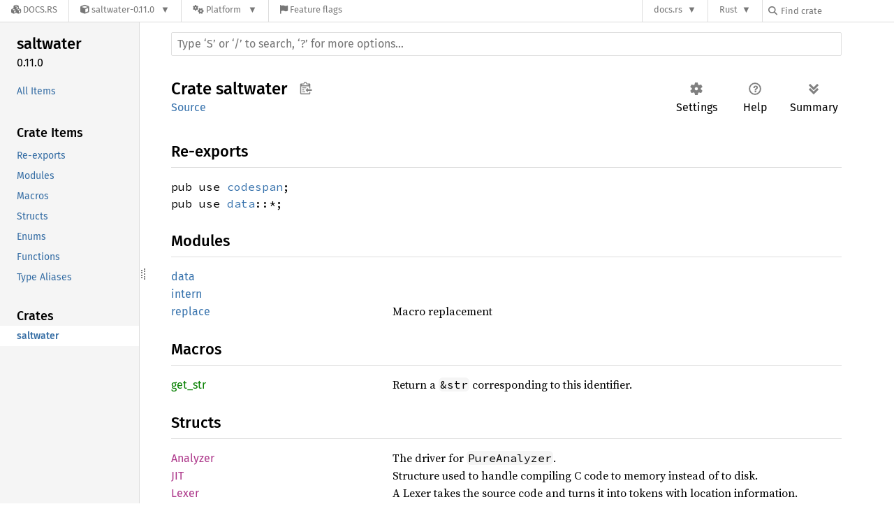

--- FILE ---
content_type: text/html; charset=utf-8
request_url: https://docs.rs/saltwater/latest/saltwater/
body_size: 6304
content:
<!DOCTYPE html><html lang="en"><head><meta charset="utf-8"><meta name="viewport" content="width=device-width, initial-scale=1.0"><meta name="generator" content="rustdoc"><meta name="description" content="API documentation for the Rust `saltwater` crate."><title>saltwater - Rust</title><script>if(window.location.protocol!=="file:")document.head.insertAdjacentHTML("beforeend","SourceSerif4-Regular-6b053e98.ttf.woff2,FiraSans-Italic-81dc35de.woff2,FiraSans-Regular-0fe48ade.woff2,FiraSans-MediumItalic-ccf7e434.woff2,FiraSans-Medium-e1aa3f0a.woff2,SourceCodePro-Regular-8badfe75.ttf.woff2,SourceCodePro-Semibold-aa29a496.ttf.woff2".split(",").map(f=>`<link rel="preload" as="font" type="font/woff2"href="/-/rustdoc.static/${f}">`).join(""))</script><link rel="stylesheet" href="/-/rustdoc.static/normalize-9960930a.css"><link rel="stylesheet" href="/-/static/vendored.css?0-1-0-70ee01e6-2026-01-16" media="all" /><link rel="stylesheet" href="/-/rustdoc.static/rustdoc-069232aa.css"><meta name="rustdoc-vars" data-root-path="../" data-static-root-path="/-/rustdoc.static/" data-current-crate="saltwater" data-themes="" data-resource-suffix="-20250818-1.91.0-nightly-9eb4a2652" data-rustdoc-version="1.91.0-nightly (9eb4a2652 2025-08-18)" data-channel="nightly" data-search-js="search-b069538f.js" data-settings-js="settings-5514c975.js" ><script src="/-/rustdoc.static/storage-68b7e25d.js"></script><script defer src="../crates-20250818-1.91.0-nightly-9eb4a2652.js"></script><script defer src="/-/rustdoc.static/main-eebb9057.js"></script><noscript><link rel="stylesheet" href="/-/rustdoc.static/noscript-32bb7600.css"></noscript><link rel="alternate icon" type="image/png" href="/-/rustdoc.static/favicon-32x32-6580c154.png"><link rel="icon" type="image/svg+xml" href="/-/rustdoc.static/favicon-044be391.svg"><link rel="stylesheet" href="/-/static/rustdoc-2021-12-05.css?0-1-0-70ee01e6-2026-01-16" media="all" /><link rel="stylesheet" href="/-/static/font-awesome.css?0-1-0-70ee01e6-2026-01-16" media="all" />

<link rel="search" href="/-/static/opensearch.xml" type="application/opensearchdescription+xml" title="Docs.rs" />

<script type="text/javascript">(function() {
    function applyTheme(theme) {
        if (theme) {
            document.documentElement.dataset.docsRsTheme = theme;
        }
    }

    window.addEventListener("storage", ev => {
        if (ev.key === "rustdoc-theme") {
            applyTheme(ev.newValue);
        }
    });

    // see ./storage-change-detection.html for details
    window.addEventListener("message", ev => {
        if (ev.data && ev.data.storage && ev.data.storage.key === "rustdoc-theme") {
            applyTheme(ev.data.storage.value);
        }
    });

    applyTheme(window.localStorage.getItem("rustdoc-theme"));
})();</script></head><body class="rustdoc-page">
<div class="nav-container">
    <div class="container">
        <div class="pure-menu pure-menu-horizontal" role="navigation" aria-label="Main navigation">
            <form action="/releases/search"
                  method="GET"
                  id="nav-search-form"
                  class="landing-search-form-nav  ">

                
                <a href="/" class="pure-menu-heading pure-menu-link docsrs-logo" aria-label="Docs.rs">
                    <span title="Docs.rs"><span class="fa fa-solid fa-cubes " aria-hidden="true"></span></span>
                    <span class="title">Docs.rs</span>
                </a><ul class="pure-menu-list">
    <script id="crate-metadata" type="application/json">
        
        {
            "name": "saltwater",
            "version": "0.11.0"
        }
    </script><li class="pure-menu-item pure-menu-has-children">
            <a href="#" class="pure-menu-link crate-name" title="A C compiler written in Rust, with a focus on good error messages.">
                <span class="fa fa-solid fa-cube " aria-hidden="true"></span>
                <span class="title">saltwater-0.11.0</span>
            </a><div class="pure-menu-children package-details-menu">
                
                <ul class="pure-menu-list menu-item-divided">
                    <li class="pure-menu-heading" id="crate-title">
                        saltwater 0.11.0
                        <span id="clipboard" class="svg-clipboard" title="Copy crate name and version information"></span>
                    </li><li class="pure-menu-item">
                        <a href="/saltwater/0.11.0/saltwater/" class="pure-menu-link description" id="permalink" title="Get a link to this specific version"><span class="fa fa-solid fa-link " aria-hidden="true"></span> Permalink
                        </a>
                    </li><li class="pure-menu-item">
                        <a href="/crate/saltwater/latest" class="pure-menu-link description" title="See saltwater in docs.rs">
                            <span class="fa fa-solid fa-cube " aria-hidden="true"></span> Docs.rs crate page
                        </a>
                    </li><li class="pure-menu-item">
                            <span class="pure-menu-link description"><span class="fa fa-solid fa-scale-unbalanced-flip " aria-hidden="true"></span>
                            <a href="https://spdx.org/licenses/BSD-3-Clause" class="pure-menu-sublink">BSD-3-Clause</a></span>
                        </li></ul>

                <div class="pure-g menu-item-divided">
                    <div class="pure-u-1-2 right-border">
                        <ul class="pure-menu-list">
                            <li class="pure-menu-heading">Links</li>

                            <li class="pure-menu-item">
                                    <a href="https://github.com/jyn514/saltwater/" class="pure-menu-link">
                                        <span class="fa fa-solid fa-code-branch " aria-hidden="true"></span> Repository
                                    </a>
                                </li><li class="pure-menu-item">
                                <a href="https://crates.io/crates/saltwater" class="pure-menu-link" title="See saltwater in crates.io">
                                    <span class="fa fa-solid fa-cube " aria-hidden="true"></span> crates.io
                                </a>
                            </li>

                            
                            <li class="pure-menu-item">
                                <a href="/crate/saltwater/latest/source/" title="Browse source of saltwater-0.11.0" class="pure-menu-link">
                                    <span class="fa fa-solid fa-folder-open " aria-hidden="true"></span> Source
                                </a>
                            </li>
                        </ul>
                    </div><div class="pure-u-1-2">
                        <ul class="pure-menu-list" id="topbar-owners">
                            <li class="pure-menu-heading">Owners</li><li class="pure-menu-item">
                                    <a href="https://crates.io/users/jyn514" class="pure-menu-link">
                                        <span class="fa fa-solid fa-user " aria-hidden="true"></span> jyn514
                                    </a>
                                </li></ul>
                    </div>
                </div>

                <div class="pure-g menu-item-divided">
                    <div class="pure-u-1-2 right-border">
                        <ul class="pure-menu-list">
                            <li class="pure-menu-heading">Dependencies</li>

                            
                            <li class="pure-menu-item">
                                <div class="pure-menu pure-menu-scrollable sub-menu" tabindex="-1">
                                    <ul class="pure-menu-list">
                                        <li class="pure-menu-item"><a href="/ansi_term/^0.12/" class="pure-menu-link">
                ansi_term ^0.12
                
                    <i class="dependencies normal">normal</i>
                    
                        <i>optional</i>
                    
                
            </a>
        </li><li class="pure-menu-item"><a href="/atty/^0.2/" class="pure-menu-link">
                atty ^0.2
                
                    <i class="dependencies normal">normal</i>
                    
                        <i>optional</i>
                    
                
            </a>
        </li><li class="pure-menu-item"><a href="/codespan/%3E=0.9.5/" class="pure-menu-link">
                codespan >=0.9.5
                
                    <i class="dependencies normal">normal</i>
                    
                
            </a>
        </li><li class="pure-menu-item"><a href="/color-backtrace/^0.4/" class="pure-menu-link">
                color-backtrace ^0.4
                
                    <i class="dependencies normal">normal</i>
                    
                        <i>optional</i>
                    
                
            </a>
        </li><li class="pure-menu-item"><a href="/counter/^0.4/" class="pure-menu-link">
                counter ^0.4
                
                    <i class="dependencies normal">normal</i>
                    
                
            </a>
        </li><li class="pure-menu-item"><a href="/cranelift/^0.66/" class="pure-menu-link">
                cranelift ^0.66
                
                    <i class="dependencies normal">normal</i>
                    
                        <i>optional</i>
                    
                
            </a>
        </li><li class="pure-menu-item"><a href="/cranelift-module/^0.66/" class="pure-menu-link">
                cranelift-module ^0.66
                
                    <i class="dependencies normal">normal</i>
                    
                        <i>optional</i>
                    
                
            </a>
        </li><li class="pure-menu-item"><a href="/cranelift-object/^0.66/" class="pure-menu-link">
                cranelift-object ^0.66
                
                    <i class="dependencies normal">normal</i>
                    
                        <i>optional</i>
                    
                
            </a>
        </li><li class="pure-menu-item"><a href="/cranelift-simplejit/^0.66/" class="pure-menu-link">
                cranelift-simplejit ^0.66
                
                    <i class="dependencies normal">normal</i>
                    
                        <i>optional</i>
                    
                
            </a>
        </li><li class="pure-menu-item"><a href="/git-testament/^0.1/" class="pure-menu-link">
                git-testament ^0.1
                
                    <i class="dependencies normal">normal</i>
                    
                        <i>optional</i>
                    
                
            </a>
        </li><li class="pure-menu-item"><a href="/hexponent/^0.3/" class="pure-menu-link">
                hexponent ^0.3
                
                    <i class="dependencies normal">normal</i>
                    
                
            </a>
        </li><li class="pure-menu-item"><a href="/lasso/^0.2/" class="pure-menu-link">
                lasso ^0.2
                
                    <i class="dependencies normal">normal</i>
                    
                
            </a>
        </li><li class="pure-menu-item"><a href="/lazy_static/^1/" class="pure-menu-link">
                lazy_static ^1
                
                    <i class="dependencies normal">normal</i>
                    
                
            </a>
        </li><li class="pure-menu-item"><a href="/pico-args/^0.3/" class="pure-menu-link">
                pico-args ^0.3
                
                    <i class="dependencies normal">normal</i>
                    
                        <i>optional</i>
                    
                
            </a>
        </li><li class="pure-menu-item"><a href="/rand/^0.7/" class="pure-menu-link">
                rand ^0.7
                
                    <i class="dependencies normal">normal</i>
                    
                        <i>optional</i>
                    
                
            </a>
        </li><li class="pure-menu-item"><a href="/rodio/^0.11.0/" class="pure-menu-link">
                rodio ^0.11.0
                
                    <i class="dependencies normal">normal</i>
                    
                        <i>optional</i>
                    
                
            </a>
        </li><li class="pure-menu-item"><a href="/target-lexicon/^0.10/" class="pure-menu-link">
                target-lexicon ^0.10
                
                    <i class="dependencies normal">normal</i>
                    
                
            </a>
        </li><li class="pure-menu-item"><a href="/tempfile/^3/" class="pure-menu-link">
                tempfile ^3
                
                    <i class="dependencies normal">normal</i>
                    
                        <i>optional</i>
                    
                
            </a>
        </li><li class="pure-menu-item"><a href="/thiserror/^1.0.10/" class="pure-menu-link">
                thiserror ^1.0.10
                
                    <i class="dependencies normal">normal</i>
                    
                
            </a>
        </li><li class="pure-menu-item"><a href="/criterion/^0.3/" class="pure-menu-link">
                criterion ^0.3
                
                    <i class="dependencies dev">dev</i>
                    
                
            </a>
        </li><li class="pure-menu-item"><a href="/env_logger/^0.7/" class="pure-menu-link">
                env_logger ^0.7
                
                    <i class="dependencies dev">dev</i>
                    
                
            </a>
        </li><li class="pure-menu-item"><a href="/log/^0.4/" class="pure-menu-link">
                log ^0.4
                
                    <i class="dependencies dev">dev</i>
                    
                
            </a>
        </li><li class="pure-menu-item"><a href="/proptest/^0.9.6/" class="pure-menu-link">
                proptest ^0.9.6
                
                    <i class="dependencies dev">dev</i>
                    
                
            </a>
        </li><li class="pure-menu-item"><a href="/proptest-derive/^0.1/" class="pure-menu-link">
                proptest-derive ^0.1
                
                    <i class="dependencies dev">dev</i>
                    
                
            </a>
        </li><li class="pure-menu-item"><a href="/walkdir/^2/" class="pure-menu-link">
                walkdir ^2
                
                    <i class="dependencies dev">dev</i>
                    
                
            </a>
        </li>
                                    </ul>
                                </div>
                            </li>
                        </ul>
                    </div>

                    <div class="pure-u-1-2">
                        <ul class="pure-menu-list">
                            <li class="pure-menu-heading">Versions</li>

                            <li class="pure-menu-item">
                                <div class="pure-menu pure-menu-scrollable sub-menu" id="releases-list" tabindex="-1" data-url="/crate/saltwater/latest/menus/releases/saltwater/">
                                    <span class="rotate"><span class="fa fa-solid fa-spinner " aria-hidden="true"></span></span>
                                </div>
                            </li>
                        </ul>
                    </div>
                </div>
                    
                    
                    <div class="pure-g">
                        <div class="pure-u-1">
                            <ul class="pure-menu-list">
                                <li>
                                    <a href="/crate/saltwater/latest" class="pure-menu-link">
                                        <b>13.18%</b>
                                        of the crate is documented
                                    </a>
                                </li>
                            </ul>
                        </div>
                    </div></div>
        </li><li class="pure-menu-item pure-menu-has-children">
                <a href="#" class="pure-menu-link" aria-label="Platform">
                    <span class="fa fa-solid fa-gears " aria-hidden="true"></span>
                    <span class="title">Platform</span>
                </a>

                
                <ul class="pure-menu-children" id="platforms" data-url="/crate/saltwater/latest/menus/platforms/saltwater/"><li class="pure-menu-item">
            <a href="/crate/saltwater/latest/target-redirect/saltwater/" class="pure-menu-link" data-fragment="retain" rel="nofollow">x86_64-unknown-linux-gnu</a>
        </li></ul>
            </li><li class="pure-menu-item">
                <a href="/crate/saltwater/latest/features" title="Browse available feature flags of saltwater-0.11.0" class="pure-menu-link">
                    <span class="fa fa-solid fa-flag " aria-hidden="true"></span>
                    <span class="title">Feature flags</span>
                </a>
            </li>
        
    
</ul><div class="spacer"></div>
                
                

<ul class="pure-menu-list">
                    <li class="pure-menu-item pure-menu-has-children">
                        <a href="#" class="pure-menu-link" aria-label="docs.rs">docs.rs</a>
                        <ul class="pure-menu-children aligned-icons"><li class="pure-menu-item"><a class="pure-menu-link" href="/about"><span class="fa fa-solid fa-circle-info " aria-hidden="true"></span> About docs.rs</a></li><li class="pure-menu-item"><a class="pure-menu-link" href="/about/badges"><span class="fa fa-brands fa-fonticons " aria-hidden="true"></span> Badges</a></li><li class="pure-menu-item"><a class="pure-menu-link" href="/about/builds"><span class="fa fa-solid fa-gears " aria-hidden="true"></span> Builds</a></li><li class="pure-menu-item"><a class="pure-menu-link" href="/about/metadata"><span class="fa fa-solid fa-table " aria-hidden="true"></span> Metadata</a></li><li class="pure-menu-item"><a class="pure-menu-link" href="/about/redirections"><span class="fa fa-solid fa-road " aria-hidden="true"></span> Shorthand URLs</a></li><li class="pure-menu-item"><a class="pure-menu-link" href="/about/download"><span class="fa fa-solid fa-download " aria-hidden="true"></span> Download</a></li><li class="pure-menu-item"><a class="pure-menu-link" href="/about/rustdoc-json"><span class="fa fa-solid fa-file-code " aria-hidden="true"></span> Rustdoc JSON</a></li><li class="pure-menu-item"><a class="pure-menu-link" href="/releases/queue"><span class="fa fa-solid fa-gears " aria-hidden="true"></span> Build queue</a></li><li class="pure-menu-item"><a class="pure-menu-link" href="https://foundation.rust-lang.org/policies/privacy-policy/#docs.rs" target="_blank"><span class="fa fa-solid fa-shield-halved " aria-hidden="true"></span> Privacy policy</a></li>
                        </ul>
                    </li>
                </ul>
                <ul class="pure-menu-list"><li class="pure-menu-item pure-menu-has-children">
                        <a href="#" class="pure-menu-link" aria-label="Rust">Rust</a>
                        <ul class="pure-menu-children">
                            <li class="pure-menu-item"><a class="pure-menu-link" href="https://www.rust-lang.org/" target="_blank">Rust website</a></li>
                            <li class="pure-menu-item"><a class="pure-menu-link" href="https://doc.rust-lang.org/book/" target="_blank">The Book</a></li>

                            <li class="pure-menu-item"><a class="pure-menu-link" href="https://doc.rust-lang.org/std/" target="_blank">Standard Library API Reference</a></li>

                            <li class="pure-menu-item"><a class="pure-menu-link" href="https://doc.rust-lang.org/rust-by-example/" target="_blank">Rust by Example</a></li>

                            <li class="pure-menu-item"><a class="pure-menu-link" href="https://doc.rust-lang.org/cargo/guide/" target="_blank">The Cargo Guide</a></li>

                            <li class="pure-menu-item"><a class="pure-menu-link" href="https://doc.rust-lang.org/nightly/clippy" target="_blank">Clippy Documentation</a></li>
                        </ul>
                    </li>
                </ul>
                
                <div id="search-input-nav">
                    <label for="nav-search">
                        <span class="fa fa-solid fa-magnifying-glass " aria-hidden="true"></span>
                    </label>

                    
                    
                    <input id="nav-search" name="query" type="text" aria-label="Find crate by search query" tabindex="-1"
                        placeholder="Find crate"
                        >
                </div>
            </form>
        </div>
    </div>
</div><div class="rustdoc mod crate container-rustdoc" id="rustdoc_body_wrapper" tabindex="-1"><script async src="/-/static/menu.js?0-1-0-70ee01e6-2026-01-16"></script>
<script async src="/-/static/index.js?0-1-0-70ee01e6-2026-01-16"></script>

<iframe src="/-/storage-change-detection.html" width="0" height="0" style="display: none"></iframe><!--[if lte IE 11]><div class="warning">This old browser is unsupported and will most likely display funky things.</div><![endif]--><nav class="mobile-topbar"><button class="sidebar-menu-toggle" title="show sidebar"></button></nav><nav class="sidebar"><div class="sidebar-crate"><h2><a href="../saltwater/index.html">saltwater</a><span class="version">0.11.0</span></h2></div><div class="sidebar-elems"><ul class="block"><li><a id="all-types" href="all.html">All Items</a></li></ul><section id="rustdoc-toc"><h3><a href="#reexports">Crate Items</a></h3><ul class="block"><li><a href="#reexports" title="Re-exports">Re-exports</a></li><li><a href="#modules" title="Modules">Modules</a></li><li><a href="#macros" title="Macros">Macros</a></li><li><a href="#structs" title="Structs">Structs</a></li><li><a href="#enums" title="Enums">Enums</a></li><li><a href="#functions" title="Functions">Functions</a></li><li><a href="#types" title="Type Aliases">Type Aliases</a></li></ul></section><div id="rustdoc-modnav"></div></div></nav><div class="sidebar-resizer" title="Drag to resize sidebar"></div><main><div class="width-limiter"><rustdoc-search></rustdoc-search><section id="main-content" class="content"><div class="main-heading"><h1>Crate <span>saltwater</span><button id="copy-path" title="Copy item path to clipboard">Copy item path</button></h1><rustdoc-toolbar></rustdoc-toolbar><span class="sub-heading"><a class="src" href="../src/saltwater/lib.rs.html#1-490">Source</a> </span></div><h2 id="reexports" class="section-header">Re-exports<a href="#reexports" class="anchor">§</a></h2><dl class="item-table reexports"><dt id="reexport.codespan"><code>pub use <a class="mod" href="https://docs.rs/codespan/0.9.5/x86_64-unknown-linux-gnu/codespan/index.html" title="mod codespan">codespan</a>;</code></dt><dt><code>pub use <a class="mod" href="data/index.html" title="mod saltwater::data">data</a>::*;</code></dt></dl><h2 id="modules" class="section-header">Modules<a href="#modules" class="anchor">§</a></h2><dl class="item-table"><dt><a class="mod" href="data/index.html" title="mod saltwater::data">data</a></dt><dt><a class="mod" href="intern/index.html" title="mod saltwater::intern">intern</a></dt><dt><a class="mod" href="replace/index.html" title="mod saltwater::replace">replace</a></dt><dd>Macro replacement</dd></dl><h2 id="macros" class="section-header">Macros<a href="#macros" class="anchor">§</a></h2><dl class="item-table"><dt><a class="macro" href="macro.get_str.html" title="macro saltwater::get_str">get_str</a></dt><dd>Return a <code>&amp;str</code> corresponding to this identifier.</dd></dl><h2 id="structs" class="section-header">Structs<a href="#structs" class="anchor">§</a></h2><dl class="item-table"><dt><a class="struct" href="struct.Analyzer.html" title="struct saltwater::Analyzer">Analyzer</a></dt><dd>The driver for <code>PureAnalyzer</code>.</dd><dt><a class="struct" href="struct.JIT.html" title="struct saltwater::JIT">JIT</a></dt><dd>Structure used to handle compiling C code to memory instead of to disk.</dd><dt><a class="struct" href="struct.Lexer.html" title="struct saltwater::Lexer">Lexer</a></dt><dd>A Lexer takes the source code and turns it into tokens with location information.</dd><dt><a class="struct" href="struct.Opt.html" title="struct saltwater::Opt">Opt</a></dt><dt><a class="struct" href="struct.Parser.html" title="struct saltwater::Parser">Parser</a></dt><dt><a class="struct" href="struct.PreProcessor.html" title="struct saltwater::PreProcessor">PreProcessor</a></dt><dd>A preprocessor does textual substitution and deletion on a C source file.</dd><dt><a class="struct" href="struct.PreProcessorBuilder.html" title="struct saltwater::PreProcessorBuilder">PreProcessor<wbr>Builder</a></dt><dd>An easier interface for constructing a preprocessor.</dd><dt><a class="struct" href="struct.Program.html" title="struct saltwater::Program">Program</a></dt><dd>A result which includes all warnings, even for <code>Err</code> variants.</dd><dt><a class="struct" href="struct.PureAnalyzer.html" title="struct saltwater::PureAnalyzer">Pure<wbr>Analyzer</a></dt><dd>A <code>PureAnalyzer</code> turns AST types into HIR types.</dd><dt><a class="struct" href="struct.Source.html" title="struct saltwater::Source">Source</a></dt><dd>The <code>Source</code> type for <code>codespan::Files</code>.</dd></dl><h2 id="enums" class="section-header">Enums<a href="#enums" class="anchor">§</a></h2><dl class="item-table"><dt><a class="enum" href="enum.Definition.html" title="enum saltwater::Definition">Definition</a></dt><dd>A macro definition.</dd><dt><a class="enum" href="enum.Error.html" title="enum saltwater::Error">Error</a></dt></dl><h2 id="functions" class="section-header">Functions<a href="#functions" class="anchor">§</a></h2><dl class="item-table"><dt><a class="fn" href="fn.assemble.html" title="fn saltwater::assemble">assemble</a></dt><dt><a class="fn" href="fn.check_semantics.html" title="fn saltwater::check_semantics">check_<wbr>semantics</a></dt><dd>Perform semantic analysis, including type checking and constant folding.</dd><dt><a class="fn" href="fn.compile.html" title="fn saltwater::compile">compile</a></dt><dd>Compile and return the declarations and warnings.</dd><dt><a class="fn" href="fn.initialize_aot_module.html" title="fn saltwater::initialize_aot_module">initialize_<wbr>aot_<wbr>module</a></dt><dt><a class="fn" href="fn.initialize_jit_module.html" title="fn saltwater::initialize_jit_module">initialize_<wbr>jit_<wbr>module</a></dt><dt><a class="fn" href="fn.link.html" title="fn saltwater::link">link</a></dt><dt><a class="fn" href="fn.preprocess.html" title="fn saltwater::preprocess">preprocess</a></dt><dd>Preprocess the source and return the tokens.</dd></dl><h2 id="types" class="section-header">Type Aliases<a href="#types" class="anchor">§</a></h2><dl class="item-table"><dt><a class="type" href="type.Files.html" title="type saltwater::Files">Files</a></dt><dt><a class="type" href="type.Product.html" title="type saltwater::Product">Product</a></dt></dl><script type="text/json" id="notable-traits-data">{"&<Vec<T, A> as Index<I>>::Output":"<h3>Notable traits for <code><a class=\"struct\" href=\"https://doc.rust-lang.org/nightly/alloc/vec/struct.Vec.html\" title=\"struct alloc::vec::Vec\">Vec</a>&lt;<a class=\"primitive\" href=\"https://doc.rust-lang.org/nightly/std/primitive.u8.html\">u8</a>, A&gt;</code></h3><pre><code><div class=\"where\">impl&lt;A&gt; <a class=\"trait\" href=\"https://doc.rust-lang.org/nightly/std/io/trait.Write.html\" title=\"trait std::io::Write\">Write</a> for <a class=\"struct\" href=\"https://doc.rust-lang.org/nightly/alloc/vec/struct.Vec.html\" title=\"struct alloc::vec::Vec\">Vec</a>&lt;<a class=\"primitive\" href=\"https://doc.rust-lang.org/nightly/std/primitive.u8.html\">u8</a>, A&gt;<div class=\"where\">where\n    A: <a class=\"trait\" href=\"https://doc.rust-lang.org/nightly/core/alloc/trait.Allocator.html\" title=\"trait core::alloc::Allocator\">Allocator</a>,</div></div>","&mut <Vec<T, A> as Index<I>>::Output":"<h3>Notable traits for <code><a class=\"struct\" href=\"https://doc.rust-lang.org/nightly/alloc/vec/struct.Vec.html\" title=\"struct alloc::vec::Vec\">Vec</a>&lt;<a class=\"primitive\" href=\"https://doc.rust-lang.org/nightly/std/primitive.u8.html\">u8</a>, A&gt;</code></h3><pre><code><div class=\"where\">impl&lt;A&gt; <a class=\"trait\" href=\"https://doc.rust-lang.org/nightly/std/io/trait.Write.html\" title=\"trait std::io::Write\">Write</a> for <a class=\"struct\" href=\"https://doc.rust-lang.org/nightly/alloc/vec/struct.Vec.html\" title=\"struct alloc::vec::Vec\">Vec</a>&lt;<a class=\"primitive\" href=\"https://doc.rust-lang.org/nightly/std/primitive.u8.html\">u8</a>, A&gt;<div class=\"where\">where\n    A: <a class=\"trait\" href=\"https://doc.rust-lang.org/nightly/core/alloc/trait.Allocator.html\" title=\"trait core::alloc::Allocator\">Allocator</a>,</div></div>","<Vec<T, A> as IntoIterator>::IntoIter":"<h3>Notable traits for <code><a class=\"struct\" href=\"https://doc.rust-lang.org/nightly/alloc/vec/struct.Vec.html\" title=\"struct alloc::vec::Vec\">Vec</a>&lt;<a class=\"primitive\" href=\"https://doc.rust-lang.org/nightly/std/primitive.u8.html\">u8</a>, A&gt;</code></h3><pre><code><div class=\"where\">impl&lt;A&gt; <a class=\"trait\" href=\"https://doc.rust-lang.org/nightly/std/io/trait.Write.html\" title=\"trait std::io::Write\">Write</a> for <a class=\"struct\" href=\"https://doc.rust-lang.org/nightly/alloc/vec/struct.Vec.html\" title=\"struct alloc::vec::Vec\">Vec</a>&lt;<a class=\"primitive\" href=\"https://doc.rust-lang.org/nightly/std/primitive.u8.html\">u8</a>, A&gt;<div class=\"where\">where\n    A: <a class=\"trait\" href=\"https://doc.rust-lang.org/nightly/core/alloc/trait.Allocator.html\" title=\"trait core::alloc::Allocator\">Allocator</a>,</div></div>"}</script></section></div></main></div></body></html>

--- FILE ---
content_type: text/javascript
request_url: https://docs.rs/saltwater/latest/crates-20250818-1.91.0-nightly-9eb4a2652.js
body_size: -318
content:
window.ALL_CRATES = ["saltwater"];
//{"start":21,"fragment_lengths":[11]}